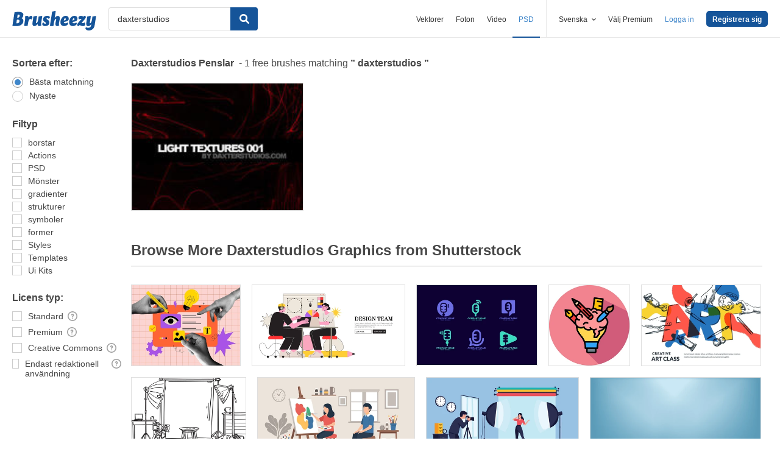

--- FILE ---
content_type: text/plain;charset=UTF-8
request_url: https://c.pub.network/v2/c
body_size: -112
content:
a2309af8-1a9b-4f19-ad1f-fd5ce874dd38

--- FILE ---
content_type: text/plain;charset=UTF-8
request_url: https://c.pub.network/v2/c
body_size: -262
content:
2afdd94a-62b1-43da-af96-229d086bff39